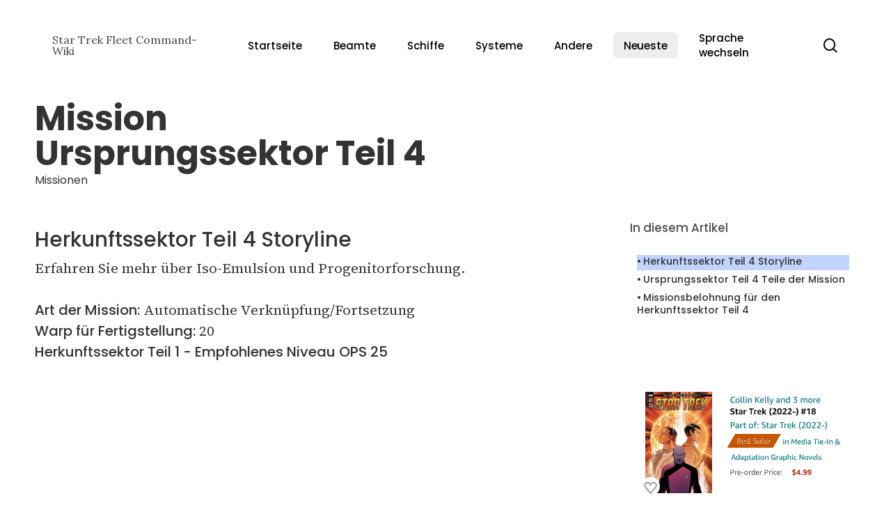

--- FILE ---
content_type: text/html; charset=UTF-8
request_url: https://star-trek-fleet-command.1337wiki.com/wp-admin/admin-ajax.php
body_size: 2031
content:
[
    {
        "type": "regular",
        "group": "Dynamically Added Strings",
        "translationsArray": {
            "de_DE": {
                "id": "386",
                "translated": "1\u2605 Schiffe",
                "status": "1",
                "block_type": "0",
                "original_id": "232",
                "editedTranslation": "1\u2605 Schiffe"
            }
        },
        "original": "1\u2605 Schiffe",
        "dbID": "386",
        "blockType": "0"
    },
    {
        "type": "regular",
        "group": "Dynamically Added Strings",
        "translationsArray": {
            "de_DE": {
                "id": "387",
                "translated": "2\u2605 Schiffe",
                "status": "1",
                "block_type": "0",
                "original_id": "233",
                "editedTranslation": "2\u2605 Schiffe"
            }
        },
        "original": "2\u2605 Schiffe",
        "dbID": "387",
        "blockType": "0"
    },
    {
        "type": "regular",
        "group": "Dynamically Added Strings",
        "translationsArray": {
            "de_DE": {
                "id": "388",
                "translated": "3\u2605 Schiffe",
                "status": "1",
                "block_type": "0",
                "original_id": "234",
                "editedTranslation": "3\u2605 Schiffe"
            }
        },
        "original": "3\u2605 Schiffe",
        "dbID": "388",
        "blockType": "0"
    },
    {
        "type": "regular",
        "group": "Dynamically Added Strings",
        "translationsArray": {
            "de_DE": {
                "id": "389",
                "translated": "4\u2605 Schiffe",
                "status": "1",
                "block_type": "0",
                "original_id": "235",
                "editedTranslation": "4\u2605 Schiffe"
            }
        },
        "original": "4\u2605 Schiffe",
        "dbID": "389",
        "blockType": "0"
    },
    {
        "type": "regular",
        "group": "Dynamically Added Strings",
        "translationsArray": {
            "de_DE": {
                "id": "379",
                "translated": "Abfangj\u00e4ger-Schiffe",
                "status": "1",
                "block_type": "0",
                "original_id": "225",
                "editedTranslation": "Abfangj\u00e4ger-Schiffe"
            }
        },
        "original": "Abfangj\u00e4ger-Schiffe",
        "dbID": "379",
        "blockType": "0"
    },
    {
        "type": "regular",
        "group": "Dynamically Added Strings",
        "translationsArray": {
            "de_DE": {
                "id": "359",
                "translated": "Abschnitt 31",
                "status": "1",
                "block_type": "0",
                "original_id": "205",
                "editedTranslation": "Abschnitt 31"
            }
        },
        "original": "Abschnitt 31",
        "dbID": "359",
        "blockType": "0"
    },
    {
        "type": "regular",
        "group": "Dynamically Added Strings",
        "translationsArray": {
            "de_DE": {
                "id": "392",
                "translated": "Andere",
                "status": "1",
                "block_type": "0",
                "original_id": "238",
                "editedTranslation": "Andere"
            }
        },
        "original": "Andere",
        "dbID": "392",
        "blockType": "0"
    },
    {
        "type": "regular",
        "group": "Dynamically Added Strings",
        "translationsArray": {
            "de_DE": {
                "id": "328",
                "translated": "Beamte",
                "status": "1",
                "block_type": "0",
                "original_id": "174",
                "editedTranslation": "Beamte"
            }
        },
        "original": "Beamte",
        "dbID": "328",
        "blockType": "0"
    },
    {
        "type": "regular",
        "group": "Dynamically Added Strings",
        "translationsArray": {
            "de_DE": {
                "id": "338",
                "translated": "Beauftragte der Klasse Technik",
                "status": "1",
                "block_type": "0",
                "original_id": "184",
                "editedTranslation": "Beauftragte der Klasse Technik"
            }
        },
        "original": "Beauftragte der Klasse Technik",
        "dbID": "338",
        "blockType": "0"
    },
    {
        "type": "regular",
        "group": "Dynamically Added Strings",
        "translationsArray": {
            "de_DE": {
                "id": "339",
                "translated": "Beauftragte f\u00fcr die wissenschaftliche Klasse",
                "status": "1",
                "block_type": "0",
                "original_id": "185",
                "editedTranslation": "Beauftragte f\u00fcr die wissenschaftliche Klasse"
            }
        },
        "original": "Beauftragte f\u00fcr die wissenschaftliche Klasse",
        "dbID": "339",
        "blockType": "0"
    },
    {
        "type": "regular",
        "group": "Dynamically Added Strings",
        "translationsArray": {
            "de_DE": {
                "id": "348",
                "translated": "Blut und Ehre",
                "status": "1",
                "block_type": "0",
                "original_id": "194",
                "editedTranslation": "Blut und Ehre"
            }
        },
        "original": "Blut und Ehre",
        "dbID": "348",
        "blockType": "0"
    },
    {
        "type": "regular",
        "group": "Dynamically Added Strings",
        "translationsArray": {
            "de_DE": {
                "id": "110063",
                "translated": "Schlie\u00dfen Sie",
                "status": "1",
                "block_type": "0",
                "original_id": "109623",
                "editedTranslation": "Schlie\u00dfen Sie"
            }
        },
        "original": "Close",
        "dbID": "110063",
        "blockType": "0"
    },
    {
        "type": "regular",
        "group": "Dynamically Added Strings",
        "translationsArray": {
            "de_DE": {
                "id": "110073",
                "translated": "",
                "status": "0",
                "block_type": "0",
                "original_id": "109633",
                "editedTranslation": ""
            }
        },
        "original": "close",
        "dbID": "110073",
        "blockType": "0"
    },
    {
        "type": "regular",
        "group": "Dynamically Added Strings",
        "translationsArray": {
            "de_DE": {
                "id": "350",
                "translated": "Entdeckung Origins Besatzung",
                "status": "1",
                "block_type": "0",
                "original_id": "196",
                "editedTranslation": "Entdeckung Origins Besatzung"
            }
        },
        "original": "Discovery Origins Besatzung",
        "dbID": "350",
        "blockType": "0"
    },
    {
        "type": "regular",
        "group": "Dynamically Added Strings",
        "translationsArray": {
            "de_DE": {
                "id": "346",
                "translated": "Eine andere Zeit",
                "status": "1",
                "block_type": "0",
                "original_id": "192",
                "editedTranslation": "Eine andere Zeit"
            }
        },
        "original": "Eine andere Zeit",
        "dbID": "346",
        "blockType": "0"
    },
    {
        "type": "regular",
        "group": "Dynamically Added Strings",
        "translationsArray": {
            "de_DE": {
                "id": "349",
                "translated": "Entdecker-Crew",
                "status": "1",
                "block_type": "0",
                "original_id": "195",
                "editedTranslation": "Entdecker-Crew"
            }
        },
        "original": "Entdecker-Crew",
        "dbID": "349",
        "blockType": "0"
    },
    {
        "type": "regular",
        "group": "Dynamically Added Strings",
        "translationsArray": {
            "de_DE": {
                "id": "378",
                "translated": "Entdeckerschiffe",
                "status": "1",
                "block_type": "0",
                "original_id": "224",
                "editedTranslation": "Entdeckerschiffe"
            }
        },
        "original": "Entdeckerschiffe",
        "dbID": "378",
        "blockType": "0"
    },
    {
        "type": "regular",
        "group": "Dynamically Added Strings",
        "translationsArray": {
            "de_DE": {
                "id": "351",
                "translated": "Enterprise-Besatzung",
                "status": "1",
                "block_type": "0",
                "original_id": "197",
                "editedTranslation": "Enterprise-Besatzung"
            }
        },
        "original": "Enterprise-Besatzung",
        "dbID": "351",
        "blockType": "0"
    },
    {
        "type": "regular",
        "group": "Dynamically Added Strings",
        "translationsArray": {
            "de_DE": {
                "id": "344",
                "translated": "Epische Offiziere",
                "status": "1",
                "block_type": "0",
                "original_id": "190",
                "editedTranslation": "Epische Offiziere"
            }
        },
        "original": "Epische Offiziere",
        "dbID": "344",
        "blockType": "0"
    },
    {
        "type": "regular",
        "group": "Dynamically Added Strings",
        "translationsArray": {
            "de_DE": {
                "id": "385",
                "translated": "Epische Schiffe",
                "status": "1",
                "block_type": "0",
                "original_id": "231",
                "editedTranslation": "Epische Schiffe"
            }
        },
        "original": "Epische Schiffe",
        "dbID": "385",
        "blockType": "0"
    },
    {
        "type": "regular",
        "group": "Dynamically Added Strings",
        "translationsArray": {
            "de_DE": {
                "id": "370",
                "translated": "F\u00f6derationsschiffe",
                "status": "1",
                "block_type": "0",
                "original_id": "216",
                "editedTranslation": "F\u00f6derationsschiffe"
            }
        },
        "original": "F\u00f6derationsschiffe",
        "dbID": "370",
        "blockType": "0"
    },
    {
        "type": "regular",
        "group": "Dynamically Added Strings",
        "translationsArray": {
            "de_DE": {
                "id": "369",
                "translated": "Fraktion",
                "status": "1",
                "block_type": "0",
                "original_id": "215",
                "editedTranslation": "Fraktion"
            }
        },
        "original": "Fraktion",
        "dbID": "369",
        "blockType": "0"
    },
    {
        "type": "regular",
        "group": "Dynamically Added Strings",
        "translationsArray": {
            "de_DE": {
                "id": "330",
                "translated": "Fraktionsoffiziere verst\u00e4rken",
                "status": "1",
                "block_type": "0",
                "original_id": "176",
                "editedTranslation": "Fraktionsoffiziere verst\u00e4rken"
            }
        },
        "original": "Fraktionsoffiziere verst\u00e4rken",
        "dbID": "330",
        "blockType": "0"
    },
    {
        "type": "regular",
        "group": "Dynamically Added Strings",
        "translationsArray": {
            "de_DE": {
                "id": "341",
                "translated": "Gemeinsame Beamte",
                "status": "1",
                "block_type": "0",
                "original_id": "187",
                "editedTranslation": "Gemeinsame Beamte"
            }
        },
        "original": "Gemeinsame Beamte",
        "dbID": "341",
        "blockType": "0"
    },
    {
        "type": "regular",
        "group": "Dynamically Added Strings",
        "translationsArray": {
            "de_DE": {
                "id": "382",
                "translated": "Gemeinsame Schiffe",
                "status": "1",
                "block_type": "0",
                "original_id": "228",
                "editedTranslation": "Gemeinsame Schiffe"
            }
        },
        "original": "Gemeinsame Schiffe",
        "dbID": "382",
        "blockType": "0"
    },
    {
        "type": "regular",
        "group": "Dynamically Added Strings",
        "translationsArray": {
            "de_DE": {
                "id": "357",
                "translated": "Gruppe der Offiziere der n\u00e4chsten Generation",
                "status": "1",
                "block_type": "0",
                "original_id": "203",
                "editedTranslation": "Gruppe der Offiziere der n\u00e4chsten Generation"
            }
        },
        "original": "Gruppe der Offiziere der n\u00e4chsten Generation",
        "dbID": "357",
        "blockType": "0"
    },
    {
        "type": "regular",
        "group": "Dynamically Added Strings",
        "translationsArray": {
            "de_DE": {
                "id": "347",
                "translated": "Hilfskontrollen",
                "status": "1",
                "block_type": "0",
                "original_id": "193",
                "editedTranslation": "Hilfskontrollen"
            }
        },
        "original": "Hilfskontrollen",
        "dbID": "347",
        "blockType": "0"
    },
    {
        "type": "regular",
        "group": "Dynamically Added Strings",
        "translationsArray": {
            "de_DE": {
                "id": "91538",
                "translated": "",
                "status": "0",
                "block_type": "0",
                "original_id": "91212",
                "editedTranslation": ""
            }
        },
        "original": "https:\/\/star-trek-fleet-command.1337wiki.com\/wp-content\/uploads\/sites\/5\/2024\/01\/Star-Trek-2022-18-Kindle-comiXology.jpeg",
        "dbID": "91538",
        "blockType": "0"
    },
    {
        "type": "regular",
        "group": "Dynamically Added Strings",
        "translationsArray": {
            "de_DE": {
                "id": "393",
                "translated": "Karte",
                "status": "1",
                "block_type": "0",
                "original_id": "239",
                "editedTranslation": "Karte"
            }
        },
        "original": "Karte",
        "dbID": "393",
        "blockType": "0"
    },
    {
        "type": "regular",
        "group": "Dynamically Added Strings",
        "translationsArray": {
            "de_DE": {
                "id": "353",
                "translated": "Khans Mannschaft",
                "status": "1",
                "block_type": "0",
                "original_id": "199",
                "editedTranslation": "Khans Mannschaft"
            }
        },
        "original": "Khans Mannschaft",
        "dbID": "353",
        "blockType": "0"
    },
    {
        "type": "regular",
        "group": "Dynamically Added Strings",
        "translationsArray": {
            "de_DE": {
                "id": "376",
                "translated": "Klasse",
                "status": "1",
                "block_type": "0",
                "original_id": "222",
                "editedTranslation": "Klasse"
            }
        },
        "original": "Klasse",
        "dbID": "376",
        "blockType": "0"
    },
    {
        "type": "regular",
        "group": "Dynamically Added Strings",
        "translationsArray": {
            "de_DE": {
                "id": "371",
                "translated": "Klingonenschiffe",
                "status": "1",
                "block_type": "0",
                "original_id": "217",
                "editedTranslation": "Klingonenschiffe"
            }
        },
        "original": "Klingonenschiffe",
        "dbID": "371",
        "blockType": "0"
    },
    {
        "type": "regular",
        "group": "Dynamically Added Strings",
        "translationsArray": {
            "de_DE": {
                "id": "332",
                "translated": "Klingonische Fraktionsoffiziere",
                "status": "1",
                "block_type": "0",
                "original_id": "178",
                "editedTranslation": "Klingonische Fraktionsoffiziere"
            }
        },
        "original": "Klingonische Fraktionsoffiziere",
        "dbID": "332",
        "blockType": "0"
    },
    {
        "type": "regular",
        "group": "Dynamically Added Strings",
        "translationsArray": {
            "de_DE": {
                "id": "354",
                "translated": "Klingonische Patrioten",
                "status": "1",
                "block_type": "0",
                "original_id": "200",
                "editedTranslation": "Klingonische Patrioten"
            }
        },
        "original": "Klingonische Patrioten",
        "dbID": "354",
        "blockType": "0"
    },
    {
        "type": "regular",
        "group": "Dynamically Added Strings",
        "translationsArray": {
            "de_DE": {
                "id": "294711",
                "translated": "Men\u00fc \"Au\u00dferhalb der Leinwand",
                "status": "1",
                "block_type": "0",
                "original_id": "294187",
                "editedTranslation": "Men\u00fc \"Au\u00dferhalb der Leinwand"
            }
        },
        "original": "Men\u00fc \"Au\u00dferhalb der Leinwand",
        "dbID": "294711",
        "blockType": "0"
    },
    {
        "type": "regular",
        "group": "Dynamically Added Strings",
        "translationsArray": {
            "de_DE": {
                "id": "394",
                "translated": "Missionen",
                "status": "1",
                "block_type": "0",
                "original_id": "240",
                "editedTranslation": "Missionen"
            }
        },
        "original": "Missionen",
        "dbID": "394",
        "blockType": "0"
    },
    {
        "type": "regular",
        "group": "Dynamically Added Strings",
        "translationsArray": {
            "de_DE": {
                "id": "355",
                "translated": "Mudd's Unternehmen",
                "status": "1",
                "block_type": "0",
                "original_id": "201",
                "editedTranslation": "Mudd's Unternehmen"
            }
        },
        "original": "Mudd's Unternehmen",
        "dbID": "355",
        "blockType": "0"
    },
    {
        "type": "regular",
        "group": "Dynamically Added Strings",
        "translationsArray": {
            "de_DE": {
                "id": "356",
                "translated": "Nerobesatzung",
                "status": "1",
                "block_type": "0",
                "original_id": "202",
                "editedTranslation": "Nerobesatzung"
            }
        },
        "original": "Nerobesatzung",
        "dbID": "356",
        "blockType": "0"
    },
    {
        "type": "regular",
        "group": "Dynamically Added Strings",
        "translationsArray": {
            "de_DE": {
                "id": "395",
                "translated": "Neueste",
                "status": "1",
                "block_type": "0",
                "original_id": "241",
                "editedTranslation": "Neueste"
            }
        },
        "original": "Neueste",
        "dbID": "395",
        "blockType": "0"
    },
    {
        "type": "regular",
        "group": "Dynamically Added Strings",
        "translationsArray": {
            "de_DE": {
                "id": "333",
                "translated": "Neutrale Fraktionsoffiziere",
                "status": "1",
                "block_type": "0",
                "original_id": "179",
                "editedTranslation": "Neutrale Fraktionsoffiziere"
            }
        },
        "original": "Neutrale Fraktionsoffiziere",
        "dbID": "333",
        "blockType": "0"
    },
    {
        "type": "regular",
        "group": "Dynamically Added Strings",
        "translationsArray": {
            "de_DE": {
                "id": "375",
                "translated": "Neutrale Schiffe",
                "status": "1",
                "block_type": "0",
                "original_id": "221",
                "editedTranslation": "Neutrale Schiffe"
            }
        },
        "original": "Neutrale Schiffe",
        "dbID": "375",
        "blockType": "0"
    },
    {
        "type": "regular",
        "group": "Dynamically Added Strings",
        "translationsArray": {
            "de_DE": {
                "id": "340",
                "translated": "Offizier Rarit\u00e4t",
                "status": "1",
                "block_type": "0",
                "original_id": "186",
                "editedTranslation": "Offizier Rarit\u00e4t"
            }
        },
        "original": "Offizier Rarit\u00e4t",
        "dbID": "340",
        "blockType": "0"
    },
    {
        "type": "regular",
        "group": "Dynamically Added Strings",
        "translationsArray": {
            "de_DE": {
                "id": "331",
                "translated": "Offiziere der F\u00f6derationsfraktion",
                "status": "1",
                "block_type": "0",
                "original_id": "177",
                "editedTranslation": "Offiziere der F\u00f6derationsfraktion"
            }
        },
        "original": "Offiziere der F\u00f6derationsfraktion",
        "dbID": "331",
        "blockType": "0"
    },
    {
        "type": "regular",
        "group": "Dynamically Added Strings",
        "translationsArray": {
            "de_DE": {
                "id": "337",
                "translated": "Offiziere der Kommandoklasse",
                "status": "1",
                "block_type": "0",
                "original_id": "183",
                "editedTranslation": "Offiziere der Kommandoklasse"
            }
        },
        "original": "Offiziere der Kommandoklasse",
        "dbID": "337",
        "blockType": "0"
    },
    {
        "type": "regular",
        "group": "Dynamically Added Strings",
        "translationsArray": {
            "de_DE": {
                "id": "334",
                "translated": "Offiziere der Schurkenfraktion",
                "status": "1",
                "block_type": "0",
                "original_id": "180",
                "editedTranslation": "Offiziere der Schurkenfraktion"
            }
        },
        "original": "Offiziere der Schurkenfraktion",
        "dbID": "334",
        "blockType": "0"
    },
    {
        "type": "regular",
        "group": "Dynamically Added Strings",
        "translationsArray": {
            "de_DE": {
                "id": "367",
                "translated": "Offiziersabzeichen",
                "status": "1",
                "block_type": "0",
                "original_id": "213",
                "editedTranslation": "Offiziersabzeichen"
            }
        },
        "original": "Offiziersabzeichen",
        "dbID": "367",
        "blockType": "0"
    },
    {
        "type": "regular",
        "group": "Dynamically Added Strings",
        "translationsArray": {
            "de_DE": {
                "id": "329",
                "translated": "Offiziersfraktionen",
                "status": "1",
                "block_type": "0",
                "original_id": "175",
                "editedTranslation": "Offiziersfraktionen"
            }
        },
        "original": "Offiziersfraktionen",
        "dbID": "329",
        "blockType": "0"
    },
    {
        "type": "regular",
        "group": "Dynamically Added Strings",
        "translationsArray": {
            "de_DE": {
                "id": "345",
                "translated": "Offiziersgruppe",
                "status": "1",
                "block_type": "0",
                "original_id": "191",
                "editedTranslation": "Offiziersgruppe"
            }
        },
        "original": "Offiziersgruppe",
        "dbID": "345",
        "blockType": "0"
    },
    {
        "type": "regular",
        "group": "Dynamically Added Strings",
        "translationsArray": {
            "de_DE": {
                "id": "336",
                "translated": "Offiziersklasse",
                "status": "1",
                "block_type": "0",
                "original_id": "182",
                "editedTranslation": "Offiziersklasse"
            }
        },
        "original": "Offiziersklasse",
        "dbID": "336",
        "blockType": "0"
    },
    {
        "type": "regular",
        "group": "Dynamically Added Strings",
        "translationsArray": {
            "de_DE": {
                "id": "381",
                "translated": "Seltenheit",
                "status": "1",
                "block_type": "0",
                "original_id": "227",
                "editedTranslation": "Seltenheit"
            }
        },
        "original": "Rarit\u00e4t",
        "dbID": "381",
        "blockType": "0"
    },
    {
        "type": "regular",
        "group": "Dynamically Added Strings",
        "translationsArray": {
            "de_DE": {
                "id": "335",
                "translated": "Romulanische Fraktionsoffiziere",
                "status": "1",
                "block_type": "0",
                "original_id": "181",
                "editedTranslation": "Romulanische Fraktionsoffiziere"
            }
        },
        "original": "Romulanische Fraktionsoffiziere",
        "dbID": "335",
        "blockType": "0"
    },
    {
        "type": "regular",
        "group": "Dynamically Added Strings",
        "translationsArray": {
            "de_DE": {
                "id": "358",
                "translated": "Romulanische Patrioten",
                "status": "1",
                "block_type": "0",
                "original_id": "204",
                "editedTranslation": "Romulanische Patrioten"
            }
        },
        "original": "Romulanische Patrioten",
        "dbID": "358",
        "blockType": "0"
    },
    {
        "type": "regular",
        "group": "Dynamically Added Strings",
        "translationsArray": {
            "de_DE": {
                "id": "372",
                "translated": "Romulanische Schiffe",
                "status": "1",
                "block_type": "0",
                "original_id": "218",
                "editedTranslation": "Romulanische Schiffe"
            }
        },
        "original": "Romulanische Schiffe",
        "dbID": "372",
        "blockType": "0"
    },
    {
        "type": "regular",
        "group": "Dynamically Added Strings",
        "translationsArray": {
            "de_DE": {
                "id": "352",
                "translated": "Ruhm im T\u00f6ten",
                "status": "1",
                "block_type": "0",
                "original_id": "198",
                "editedTranslation": "Ruhm im T\u00f6ten"
            }
        },
        "original": "Ruhm im T\u00f6ten",
        "dbID": "352",
        "blockType": "0"
    },
    {
        "type": "regular",
        "group": "Dynamically Added Strings",
        "translationsArray": {
            "de_DE": {
                "id": "368",
                "translated": "Schiffe",
                "status": "1",
                "block_type": "0",
                "original_id": "214",
                "editedTranslation": "Schiffe"
            }
        },
        "original": "Schiffe",
        "dbID": "368",
        "blockType": "0"
    },
    {
        "type": "regular",
        "group": "Dynamically Added Strings",
        "translationsArray": {
            "de_DE": {
                "id": "373",
                "translated": "Schiffe verst\u00e4rken",
                "status": "1",
                "block_type": "0",
                "original_id": "219",
                "editedTranslation": "Schiffe verst\u00e4rken"
            }
        },
        "original": "Schiffe verst\u00e4rken",
        "dbID": "373",
        "blockType": "0"
    },
    {
        "type": "regular",
        "group": "Dynamically Added Strings",
        "translationsArray": {
            "de_DE": {
                "id": "390",
                "translated": "Schiffsumr\u00fcstungsliste",
                "status": "1",
                "block_type": "0",
                "original_id": "236",
                "editedTranslation": "Schiffsumr\u00fcstungsliste"
            }
        },
        "original": "Schiffsumr\u00fcstungsliste",
        "dbID": "390",
        "blockType": "0"
    },
    {
        "type": "regular",
        "group": "Dynamically Added Strings",
        "translationsArray": {
            "de_DE": {
                "id": "377",
                "translated": "Schlachtschiffe",
                "status": "1",
                "block_type": "0",
                "original_id": "223",
                "editedTranslation": "Schlachtschiffe"
            }
        },
        "original": "Schlachtschiffe",
        "dbID": "377",
        "blockType": "0"
    },
    {
        "type": "regular",
        "group": "Dynamically Added Strings",
        "translationsArray": {
            "de_DE": {
                "id": "374",
                "translated": "Schurkenschiffe",
                "status": "1",
                "block_type": "0",
                "original_id": "220",
                "editedTranslation": "Schurkenschiffe"
            }
        },
        "original": "Schurkenschiffe",
        "dbID": "374",
        "blockType": "0"
    },
    {
        "type": "regular",
        "group": "Dynamically Added Strings",
        "translationsArray": {
            "de_DE": {
                "id": "343",
                "translated": "Seltene Beamte",
                "status": "1",
                "block_type": "0",
                "original_id": "189",
                "editedTranslation": "Seltene Beamte"
            }
        },
        "original": "Seltene Beamte",
        "dbID": "343",
        "blockType": "0"
    },
    {
        "type": "regular",
        "group": "Dynamically Added Strings",
        "translationsArray": {
            "de_DE": {
                "id": "384",
                "translated": "Seltene Schiffe",
                "status": "1",
                "block_type": "0",
                "original_id": "230",
                "editedTranslation": "Seltene Schiffe"
            }
        },
        "original": "Seltene Schiffe",
        "dbID": "384",
        "blockType": "0"
    },
    {
        "type": "regular",
        "group": "Dynamically Added Strings",
        "translationsArray": {
            "de_DE": {
                "id": "360",
                "translated": "Shakedown-Kreuzfahrt",
                "status": "1",
                "block_type": "0",
                "original_id": "206",
                "editedTranslation": "Shakedown-Kreuzfahrt"
            }
        },
        "original": "Shakedown-Kreuzfahrt",
        "dbID": "360",
        "blockType": "0"
    },
    {
        "type": "regular",
        "group": "Dynamically Added Strings",
        "translationsArray": {
            "de_DE": {
                "id": "396",
                "translated": "Sprache wechseln",
                "status": "1",
                "block_type": "0",
                "original_id": "242",
                "editedTranslation": "Sprache wechseln"
            }
        },
        "original": "Sprache wechseln",
        "dbID": "396",
        "blockType": "0"
    },
    {
        "type": "regular",
        "group": "Dynamically Added Strings",
        "translationsArray": {
            "de_DE": {
                "id": "327",
                "translated": "Startseite",
                "status": "1",
                "block_type": "0",
                "original_id": "173",
                "editedTranslation": "Startseite"
            }
        },
        "original": "Startseite",
        "dbID": "327",
        "blockType": "0"
    },
    {
        "type": "regular",
        "group": "Dynamically Added Strings",
        "translationsArray": {
            "de_DE": {
                "id": "361",
                "translated": "Sternenflotten-Akademie",
                "status": "1",
                "block_type": "0",
                "original_id": "207",
                "editedTranslation": "Sternenflotten-Akademie"
            }
        },
        "original": "Sternenflotten-Akademie",
        "dbID": "361",
        "blockType": "0"
    },
    {
        "type": "regular",
        "group": "Dynamically Added Strings",
        "translationsArray": {
            "de_DE": {
                "id": "391",
                "translated": "Systeme",
                "status": "1",
                "block_type": "0",
                "original_id": "237",
                "editedTranslation": "Systeme"
            }
        },
        "original": "Systeme",
        "dbID": "391",
        "blockType": "0"
    },
    {
        "type": "regular",
        "group": "Dynamically Added Strings",
        "translationsArray": {
            "de_DE": {
                "id": "363",
                "translated": "Terranisches Reich",
                "status": "1",
                "block_type": "0",
                "original_id": "209",
                "editedTranslation": "Terranisches Reich"
            }
        },
        "original": "Terranisches Reich",
        "dbID": "363",
        "blockType": "0"
    },
    {
        "type": "regular",
        "group": "Dynamically Added Strings",
        "translationsArray": {
            "de_DE": {
                "id": "1543",
                "translated": "TNG-Besatzungsoffiziersgruppe",
                "status": "1",
                "block_type": "0",
                "original_id": "1376",
                "editedTranslation": "TNG-Besatzungsoffiziersgruppe"
            }
        },
        "original": "TNG-Besatzungsoffiziersgruppe",
        "dbID": "1543",
        "blockType": "0"
    },
    {
        "type": "regular",
        "group": "Dynamically Added Strings",
        "translationsArray": {
            "de_DE": {
                "id": "364",
                "translated": "TOS Enterprise-Besatzung",
                "status": "1",
                "block_type": "0",
                "original_id": "210",
                "editedTranslation": "TOS Enterprise-Besatzung"
            }
        },
        "original": "TOS Enterprise-Besatzung",
        "dbID": "364",
        "blockType": "0"
    },
    {
        "type": "regular",
        "group": "Dynamically Added Strings",
        "translationsArray": {
            "de_DE": {
                "id": "342",
                "translated": "Ungew\u00f6hnliche Beamte",
                "status": "1",
                "block_type": "0",
                "original_id": "188",
                "editedTranslation": "Ungew\u00f6hnliche Beamte"
            }
        },
        "original": "Ungew\u00f6hnliche Beamte",
        "dbID": "342",
        "blockType": "0"
    },
    {
        "type": "regular",
        "group": "Dynamically Added Strings",
        "translationsArray": {
            "de_DE": {
                "id": "383",
                "translated": "Ungew\u00f6hnliche Schiffe",
                "status": "1",
                "block_type": "0",
                "original_id": "229",
                "editedTranslation": "Ungew\u00f6hnliche Schiffe"
            }
        },
        "original": "Ungew\u00f6hnliche Schiffe",
        "dbID": "383",
        "blockType": "0"
    },
    {
        "type": "regular",
        "group": "Dynamically Added Strings",
        "translationsArray": {
            "de_DE": {
                "id": "366",
                "translated": "Unimatrix Zw\u00f6lf",
                "status": "1",
                "block_type": "0",
                "original_id": "212",
                "editedTranslation": "Unimatrix Zw\u00f6lf"
            }
        },
        "original": "Unimatrix Zw\u00f6lf",
        "dbID": "366",
        "blockType": "0"
    },
    {
        "type": "regular",
        "group": "Dynamically Added Strings",
        "translationsArray": {
            "de_DE": {
                "id": "362",
                "translated": "Vermesser &amp; Bergleute",
                "status": "1",
                "block_type": "0",
                "original_id": "208",
                "editedTranslation": "Vermesser &amp; Bergleute"
            }
        },
        "original": "Vermesser & Bergleute",
        "dbID": "362",
        "blockType": "0"
    },
    {
        "type": "regular",
        "group": "Dynamically Added Strings",
        "translationsArray": {
            "de_DE": {
                "id": "380",
                "translated": "Vermessungsschiffe",
                "status": "1",
                "block_type": "0",
                "original_id": "226",
                "editedTranslation": "Vermessungsschiffe"
            }
        },
        "original": "Vermessungsschiffe",
        "dbID": "380",
        "blockType": "0"
    }
]

--- FILE ---
content_type: text/html; charset=UTF-8
request_url: https://star-trek-fleet-command.1337wiki.com/wp-admin/admin-ajax.php
body_size: -312
content:
[
    {
        "type": "regular",
        "group": "Dynamically Added Strings",
        "translationsArray": {
            "de_DE": {
                "id": "401",
                "translated": "Anzeige",
                "status": "1",
                "block_type": "0",
                "original_id": "243",
                "editedTranslation": "Anzeige"
            }
        },
        "original": "Advertisement",
        "dbID": "401",
        "blockType": "0"
    }
]

--- FILE ---
content_type: text/html; charset=UTF-8
request_url: https://star-trek-fleet-command.1337wiki.com/wp-admin/admin-ajax.php
body_size: -312
content:
[
    {
        "type": "regular",
        "group": "Dynamically Added Strings",
        "translationsArray": {
            "de_DE": {
                "id": "401",
                "translated": "Anzeige",
                "status": "1",
                "block_type": "0",
                "original_id": "243",
                "editedTranslation": "Anzeige"
            }
        },
        "original": "Advertisement",
        "dbID": "401",
        "blockType": "0"
    }
]

--- FILE ---
content_type: text/html; charset=utf-8
request_url: https://www.google.com/recaptcha/api2/aframe
body_size: 268
content:
<!DOCTYPE HTML><html><head><meta http-equiv="content-type" content="text/html; charset=UTF-8"></head><body><script nonce="x8ItKJAhMcB235EK8Fs_PA">/** Anti-fraud and anti-abuse applications only. See google.com/recaptcha */ try{var clients={'sodar':'https://pagead2.googlesyndication.com/pagead/sodar?'};window.addEventListener("message",function(a){try{if(a.source===window.parent){var b=JSON.parse(a.data);var c=clients[b['id']];if(c){var d=document.createElement('img');d.src=c+b['params']+'&rc='+(localStorage.getItem("rc::a")?sessionStorage.getItem("rc::b"):"");window.document.body.appendChild(d);sessionStorage.setItem("rc::e",parseInt(sessionStorage.getItem("rc::e")||0)+1);localStorage.setItem("rc::h",'1769401802651');}}}catch(b){}});window.parent.postMessage("_grecaptcha_ready", "*");}catch(b){}</script></body></html>